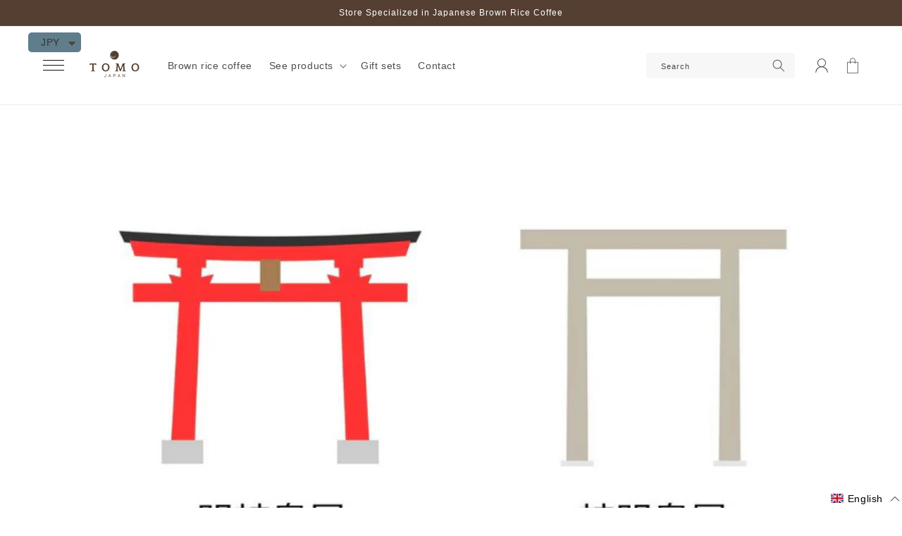

--- FILE ---
content_type: text/css
request_url: https://tomo.life/cdn/shop/t/66/assets/main.scss?v=82050701168947059971691047535
body_size: 2882
content:
@charset "UTF-8";
/** base
===================================*/
.under_line_links a {
  text-decoration: none;
}

.under_line_links a:hover {
  text-decoration: underline;
}

/** common
===================================*/
a.with_arrow {
  display: flex;
  flex-wrap: wrap;
  align-items: center;
}

a.with_arrow .icon-d_arrow {
  width: 1.3em;
  display: block;
  height: fit-content;
  line-height: 1;
  margin-left: 0.6em;
  transition: 0.3s;
  margin-right: 0.2em;
}

a.with_arrow:hover .icon-d_arrow {
  margin-right: 0em;
  margin-left: 0.8em;
}

a.with_arrow .icon-d_arrow svg {
  max-width: 100%;
}

/** animation
===================================*/
@keyframes fade-in {
  0% {
    display: none;
    opacity: 0;
  }
  1% {
    display: block;
    opacity: 0;
  }
  100% {
    display: block;
    opacity: 1;
  }
}
/** default title
===================================*/
.d_title_center_wrap {
  text-align: center;
}

.d_title {
  display: flex;
  flex-wrap: wrap;
  align-items: baseline;
  margin-bottom: 1em;
}

.d_title {
  text-align: left !important;
  justify-content: flex-start !important;
}

.d_title.d_title_center {
  text-align: center;
  justify-content: center;
  flex-direction: column;
  align-items: normal;
}

.d_title .sub_jp {
  font-size: 12px;
  font-weight: 300;
  margin-left: 14px;
  position: relative;
  top: -1px;
}

.d_title.mode_sp {
  margin-bottom: 10px;
}

.d_title.mode_sp .main_en {
  font-size: calc(var(--d_title_font_scale_sp) * 1px);
}

.d_title.mode_sp .sub_jp {
  font-size: 10px;
  margin-left: 10px;
}

.d_title.d_title_center .sub_jp {
  margin: 0;
  position: relative;
  top: 0px;
}

.d_title_wrap .d_title_link {
  position: absolute;
  right: 0;
  bottom: 3px;
  height: fit-content;
}

.d_title_wrap .d_title_link a {
  font-size: 14px;
  display: block;
}

.d_title_wrap .d_title_link a .icon-d_arrow {
  position: relative;
  right: 0;
  transition: 0.3s;
  margin-left: 14px;
}

.d_title_wrap .d_title_link a:hover .icon-d_arrow {
  right: -3px;
}

.d_title_mode_center .d_title {
  justify-content: center;
  flex-direction: column;
  align-items: center;
}

.d_title_mode_center .d_title .sub_jp {
  margin: 0;
}

/** aspect_ratio
===================================*/
.aspect_ratio_100 {
  width: 100%;
  aspect-ratio: 1/1;
}

.aspect_ratio_133 {
  width: 100%;
  aspect-ratio: 4/3;
}

.aspect_ratio_142 {
  width: 100%;
  aspect-ratio: 1.42/1;
}

.aspect_ratio_150 {
  width: 100%;
  aspect-ratio: 3/2;
}

.aspect_ratio_162 {
  width: 100%;
  aspect-ratio: 1.62/1;
}

.aspect_ratio_178 {
  width: 100%;
  aspect-ratio: 16/9;
}

.valiable_image_wrap {
  position: relative;
}

.valiable_image_wrap > a {
  display: block;
  width: 100%;
  height: 100%;
  position: relative;
}

.valiable_image_wrap img {
  width: 100%;
  height: 100%;
  object-fit: cover;
}

/** aspect_ratio
===================================*/
.hover_zoom {
  overflow: hidden;
}

.hover_zoom img {
  transition: transform var(--duration-long) ease;
}

.hover_zoom:hover img {
  transform: scale(1.03);
}

/** announcement-bar
===================================*/
.announcement-bar__message.h5 {
  font-size: 12px;
}

/** header
===================================*/
.sticky-header_all.sticky_on {
  position: fixed;
  width: 100%;
  top: 0;
  left: 0;
  position: fixed;
  z-index: 19;
}

.header--middle-left {
  grid-template-areas: "menu heading navigation icons";
  grid-template-columns: 46px auto 2fr 1fr;
  column-gap: 16px;
}

header-drawer {
  justify-self: start;
  margin-left: -6px;
}

.header__icons {
  align-items: center;
}

a:hover .header__heading-logo {
  opacity: 0.8;
}

@media screen and (max-width: 1060px) {
  .header--middle-left {
    grid-template-columns: 46px auto auto 1fr;
  }
  .header__inline-menu {
    display: none;
  }
} /* @media */
@media screen and (max-width: 750px) {
  .header--middle-left {
    grid-template-areas: "menu heading icons";
    grid-template-columns: 1fr 1fr 1fr;
  }
} /* @media */
/** header-search
===================================*/
.search-header__form {
  margin-right: 16px;
}

.search-header__form .field::before {
  display: none;
}

.search-header__form .field::after {
  display: none;
}

.search-header__form .search__input.field__input {
  background-color: #f7f7f7;
  border: 0;
  border-radius: 4px;
  padding: 5px 10px;
  min-height: 36px;
  height: 36px;
  margin: 0;
}

.search-header__form .field__label {
  font-size: 11px;
}

.search-header__form .field__input:focus ~ .field__label {
  display: none;
}

.search-header__form .search__button {
  height: calc(100% - 2px);
}

/** navi
===================================*/
.icon_hamburger2 {
  display: flex;
  align-items: center;
  justify-content: center;
  flex-direction: column;
  width: 50px;
  height: 50px;
}

.icon_hamburger2 span {
  display: block;
  padding: 0;
  width: 30px;
  height: 1px;
  background-color: rgb(var(--color-foreground));
  margin: 3px 0;
}

summary.header__icon.header__icon--menu:hover {
  background-color: #f7f7f7;
  border-radius: 5px;
}

.menu-opening .icon_hamburger2 {
  display: none;
}

.header__icon--cart .icon {
  height: 2.2rem;
  width: 2.2rem;
}

/** drawer
===================================*/
.overflow-hidden-desktop {
  overflow: hidden;
}

.menu-drawer a {
  color: rgba(var(--color-foreground), 0.75);
}

.m_drawer_container {
  padding: 0 20px;
  margin: auto;
}

/* drawer__banner_top */
a.text_banner_box {
  display: block;
  position: relative;
}

a.text_banner_box > p {
  position: absolute;
  bottom: 10px;
  left: 20px;
  margin: 0;
  font-size: 14px;
}

a.text_banner_box:hover img {
  opacity: 0.8;
}

/* m_drawer_account_links */
.m_drawer_account_links {
  padding: 20px 0;
  border-bottom: 1px solid #ddd;
}

.m_drawer_account_links_inner {
  display: flex;
  flex-wrap: wrap;
  justify-content: space-between;
}

.m_drawer_account_links_inner > li {
  width: calc(50% - 10px);
}

.m_drawer_account_links .m_drawer_account_link {
  font-size: 16px;
  display: block;
  text-align: center;
  border: 1px solid #ddd;
  padding: 7px 5px;
  transition: 0.3s;
}

.m_drawer_account_links .m_drawer_account_link:hover {
  background-color: #f2f2f2;
}

.m_drawer_account_links .m_drawer_account_link.v_main {
  background-color: rgb(var(--color-button));
  color: rgb(var(--color-button-text));
  border-color: rgb(var(--color-button));
}

.m_drawer_account_links .m_drawer_account_link.v_main:hover {
  color: rgb(var(--color-button));
  background-color: rgb(var(--color-button-text));
}

/* m_drawer_recent_itmes */
.m_drawer_recent_itmes {
  padding: 20px 0 0;
  margin-bottom: 10px;
}

.m_drawer_recent_itmes .recently-viewed-grid_wrap {
  overflow-x: auto;
  width: 100%;
  padding-bottom: 16px;
}

.m_drawer_recent_itmes .recently-viewed-grid {
  display: flex;
  width: fit-content;
}

.m_drawer_recent_itmes .recently-viewed-grid-item {
  width: 90px;
  border: 1px solid #ddd;
  margin-right: 10px;
}

.m_drawer_recent_itmes .recently-viewed-grid-item:last-child {
  display: none;
}

.m_drawer_recent_itmes .recently-viewed-grid-item a {
  display: block;
  width: 88px;
  height: 88px;
  overflow: hidden;
}

.m_drawer_recent_itmes .recently-viewed-grid-item a img {
  width: 88px;
  height: 88px;
  object-fit: cover;
}

.m_drawer_recent_itmes .recently-viewed-grid-item h3 {
  display: none;
}

.m_drawer_recent_itmes .recently-viewed-grid-item p {
  display: none;
}

/* m_drawer_guide_link */
.m_drawer_guide_link_sec {
  padding-bottom: 19px;
}

ul.m_drawer_guide_link {
  align-items: center;
}

ul.m_drawer_guide_link li + li {
  margin-left: 30px;
}

ul.m_drawer_guide_link li a {
  display: flex;
  flex-wrap: wrap;
  align-items: center;
  font-size: 14px;
}

ul.m_drawer_guide_link li a:hover {
  text-decoration: underline;
}

ul.m_drawer_guide_link li a span {
  line-height: 1;
}

ul.m_drawer_guide_link li a span.m_guide_link_icon {
  margin-right: 8px;
}

.m_guide_link_icon svg {
  vertical-align: middle;
  width: 24px;
}

/* m_drawer_search */
.m_drawer_search {
  border-top: 1px solid #ddd;
  padding: 20px 0 0px;
}

.drawer_search_form {
  margin-bottom: 12px;
}

.drawer_search_form .field::after {
  display: none;
}

.drawer_search_form .search__input.field__input {
  background-color: #f2f2f2;
  border: 0;
  margin: 0;
  line-height: 30px;
  font-size: 16px;
  padding: 5px 36px 5px 10px;
  height: auto;
  border-radius: 4px;
}

.drawer_search_form label.field__label {
  font-size: 0 !important;
}

.drawer_search_form button.search__button.field__button {
  height: 40px;
}

.m_drawer_search_words_wrap {
  /* overflow-x: auto; */
  width: 100%;
  padding-bottom: 12px;
}

ul.m_drawer_search_words {
  /* width: max-content; */
}

li.tagform_link {
  margin-right: 8px;
  margin-bottom: 8px;
}

li.tagform_link a {
  display: block;
  background-color: #f2f2f2;
  text-align: center;
  font-size: 10px;
  border-radius: 4px;
  line-height: 1;
  padding: 5px 10px;
}

li.tagform_link a:hover {
  background-color: #333;
  color: #fff;
}

/* m_drawer_mainLink */
.m_drawer_mainLink {
  padding-bottom: 20px;
}

.m_drawer_mainLink_list li {
  margin-right: 20px;
}

.m_drawer_mainLink_list li a {
  font-family: var(--d_title_font);
  font-size: 22px;
  line-height: 1.2;
}

.m_drawer_mainLink_list span.icon-d_arrow {
  transition: 0.3s;
  margin-left: 7px;
}

.m_drawer_mainLink_list span.icon-d_arrow svg {
  width: 16px;
}

.m_drawer_mainLink_list a:hover span.icon-d_arrow {
  margin-left: 10px;
  margin-right: -3px;
}

/* menu-drawer__navigation */
.menu-drawer__navigation {
  margin-bottom: 38px;
}

div.menu-drawer__navigation-container {
  border-top: 1px solid #ddd;
  height: auto;
}

nav.menu-drawer__navigation {
  padding: 0 0;
}

.js .menu-drawer__navigation .menu-drawer__menu li {
  border-bottom: 1px solid #ddd;
  margin: 0;
}

.menu-drawer__menu-item {
  padding: 16px 20px;
}

/* m_drawer_SNSbox */
.m_drawer_SNSbox {
  margin-bottom: 20px;
}

.m_drawer_SNSbox .d_title.mode_sp {
  margin-bottom: 0;
}

.menu-drawer ul.list-social {
  margin-top: 0;
}

/* m_drawer_contact_btn_sec */
.m_drawer_contact_btn_sec {
  margin-bottom: 38px;
}

a.m_drawer_contact_btn {
  font-size: 16px;
  display: block;
  text-align: center;
  border: 1px solid rgba(var(--color-foreground), 0.75);
  padding: 7px 5px;
  transition: 0.3s;
}

a.m_drawer_contact_btn:hover {
  background-color: #f2f2f2;
}

/** megamenu
===================================*/
.megamenu_section a {
  color: rgb(var(--color-link));
}

.megamenu_section_inner {
  padding: 40px 0 60px;
  background-color: #fff;
  position: fixed;
  top: 60px;
  bottom: 0;
  left: 0;
  width: 100%;
  z-index: 20;
  box-shadow: 0 3px 8px -8px #888;
  height: fit-content;
}

.megamenu_inner {
  justify-content: flex-start;
  max-height: 477px;
}

.megamenu_box {
  width: 30%;
  margin-right: 5%;
  position: relative;
}

.megamenu_box:nth-child(3n) {
  margin-right: 0;
}

.megamenu_box_title_wrap {
  justify-content: space-between;
  margin-bottom: 10px;
  align-items: center;
}

.megamenu_box_title {
  font-size: 26px;
  font-family: var(--d_title_font);
}

.megamenu_box_title_link {
  font-size: 12px;
}

.mega_linklist {
  display: flex;
  flex-wrap: wrap;
  margin-bottom: 30px;
}

.mega_linklist > li {
  width: 48%;
  margin-right: 2%;
  margin-bottom: 6px;
}

.mega_linklist > li a {
  font-size: 13px;
}

.mega_linklist > li a:hover {
  text-decoration: underline;
}

.mega_bannerlist {
  justify-content: space-between;
}

.mega_bannerlist > li {
  width: 48.5%;
  margin-bottom: 3%;
}

.mega_bannerlist > li a {
  display: block;
  background-color: #fff;
}

.mega_bannerlist > li a:hover img {
  opacity: 0.8;
}

.megamenu_box_bnr {
  position: absolute;
  bottom: 3%;
  left: 0;
}

.megamenu_box_bnr a:hover img {
  opacity: 0.8;
}

/** eyecatch
===================================*/
.main_slider .swiper-slide {
  width: 1040px;
}

/** contents_all
===================================*/
/** side
===================================*/
/** footer
===================================*/
.footer {
  overflow: hidden;
}

.copyright address {
  font-style: normal;
  font-size: 0.8em;
}
.footer_service_part {
    padding: 0 1em;
}
@media screen and (min-width: 750px) {
  .footer_service_list.flbox {
    justify-content: center;
  }
}
@media screen and (max-width: 750px) {
  footer.section-footer-padding {
    padding-top: 52px;
  }
} /* @media */
/** side-to-top
===================================*/
.side_to_top_btn_sec {
  position: fixed;
  z-index: 1;
  bottom: 24px;
  right: 24px;
  transition: 1s;
  visibility: hidden;
  opacity: 0;
  z-index: 1;
}

.side_to_top_btn_sec.show {
  visibility: visible;
  opacity: 1;
}

.side_to_top_btn {
  display: block;
  font-size: 0;
  -webkit-appearance: none;
  -moz-appearance: none;
  appearance: none;
  border: 0;
  padding: 0;
  background: none;
  cursor: pointer;
  position: relative;
  transition: 0.3s;
  top: 0;
  width: 50px;
}

.side_to_top_btn:hover {
  top: -3px;
}

@media screen and (max-width: 750px) {
  .side_to_top_btn_sec {
    right: 12px;
  }
  .side_to_top_btn {
    width: 36px;
  }
} /* @media */
/** footer-to-top
===================================*/
.footer_to_top_btn_sec {
  display: flex;
  flex-wrap: wrap;
  justify-content: center;
  margin-top: 70px;
}

.footer_to_top_btn {
  display: block;
  font-size: 0;
  -webkit-appearance: none;
  -moz-appearance: none;
  appearance: none;
  border: 0;
  padding: 0;
  background: none;
  cursor: pointer;
  position: relative;
  transition: 0.3s;
  top: 0;
}

.footer_to_top_btn:hover {
  top: -3px;
}

/** footer-service
===================================*/
.footer__content-service {
  padding-bottom: 60px;
}

.d_title_wrap.footer_service_title_wrap {
  margin-bottom: 50px;
}

.footer_service_list_wrap {
  padding-bottom: 32px;
  border-bottom: 1px solid #ddd;
}

.footer_service_part {
  text-align: center;
  width: 25%;
}

.footer_service_part + .footer_service_part {
  border-left: 1px solid #ddd;
}

.footer_service_part .footer_service_img_wrap {
  display: flex;
  margin: 0 auto 18px;
  width: 62px;
  height: 62px;
  align-items: center;
  justify-content: center;
}

.footer_service_part .footer_service_img {
  object-fit: contain;
  max-height: 100%;
}

.footer_service_part .footer_service_name {
  margin: 0;
  margin-bottom: 15px;
  font-weight: 500;
  font-size: 16px;
  line-height: 1.5;
}

.footer_service_part .footer_service_exp {
  margin: 0;
  font-size: 13px;
  text-align: center;
}

@media screen and (max-width: 990px) {
  .footer_service_part .footer_service_name {
    font-size: 12px;
  }
  .footer_service_part .footer_service_exp {
    font-size: 11px;
  }
} /* @media */
@media screen and (max-width: 750px) {
  .footer__content-service {
    padding-bottom: 46px;
  }
  .footer_service_part {
    width: 210px;
  }
  .footer_service_part + .footer_service_part {
    border-left: none;
  }
  .footer_service_list_wrap {
    width: 100%;
  }
  .footer_service_list {
    gap: 15px 0;
  }
  .footer_service_part {
    width: 50%;
    padding: 0 10px;
  }
  .footer_service_part .footer_service_img_wrap {
    width: 52px;
    height: 52px;
  }
} /* @media */
/** footer-block
===================================*/
.fotter_image_exp {
  font-size: 13px;
}

.footer-block__details-content.menu2col {
  display: flex;
  flex-wrap: wrap;
}

.footer-block__details-content.menu2col > ul {
  width: 50%;
}

@media screen and (min-width: 750px) {
  .footer_box_first_size_true .footer-block.grid__item.footer-block--menu2col {
    width: 48%;
    max-width: 48%;
  }
  .footer_box_first_size_true .footer-block.grid__item {
    width: 48%;
    max-width: 48%;
  }
} /* }@media */
@media screen and (min-width: 990px) {
  .footer_box_first_size_true .footer-block.grid__item.footer-block--menu2col {
    width: 30%;
    max-width: 30%;
  }
  .footer_box_first_size_true .footer-block.grid__item {
    width: 22%;
    max-width: 22%;
  }
} /* }@media */
/** slideMenu
===================================*/
/** drawer
===================================*/
/** top
===================================*/
/** page
===================================*/
/** product
===================================*/
.breadcrumb a:hover {
  text-decoration: underline;
}

/** product_category
===================================*/
/** single
===================================*/
/** category
===================================*/
/** search
===================================*/
/** 404
===================================*/
/*--------------------------------------------------------------------
  === [MEDIA QUERY] ====================================
--------------------------------------------------------------------*/
/** PC only
===================================*/
/* @media */
/** small-PC
===================================*/
/* @media */
/** mini-PC
===================================*/
/* @media */
/** Tablet
===================================*/
@media screen and (max-width: 1039px) {
  /** tb-base
  ===================================*/
  /** tb-header
  ===================================*/
  /** tb-navi
  ===================================*/
  /** tb-eyecatch
  ===================================*/
  /** tb-contents_all
  ===================================*/
  /** tb-side
  ===================================*/
  /** tb-footer
  ===================================*/
  /** tb-slideMenu
  ===================================*/
  /** tb-drawer
  ===================================*/
  /** tb-top
  ===================================*/
  /** tb-page
  ===================================*/
  /** tb-product
  ===================================*/
  /** tb-product_category
  ===================================*/
  /** tb-single
  ===================================*/
  /** tb-category
  ===================================*/
  /** tb-search
  ===================================*/
  /** tb-404
  ===================================*/
} /* @media */
/** SmartPhone
===================================*/
@media screen and (max-width: 767px) {
  /** base
  ===================================*/
  /** sp-header
  ===================================*/
  /* header */
  .site_header {
    transition: 0.3s;
  }
  .site_header.scroll_down {
    transform: translateY(-60px);
  }
  /** sp-navi
  ===================================*/
  /** sp-eyecatch
  ===================================*/
  /** sp-contents_all
  ===================================*/
  /** sp-side
  ===================================*/
  /** sp-footer
  ===================================*/
  /** sp-slideMenu
  ===================================*/
  /** sp-drawer
  ===================================*/
  /** sp-top
  ===================================*/
  /** sp-page
  ===================================*/
  /** sp-product
  ===================================*/
  /** sp-product_category
  ===================================*/
  /** sp-single
  ===================================*/
  /** sp-category
  ===================================*/
  /** sp-search
  ===================================*/
  /** sp-404
  ===================================*/
} /* @media */
/* 応急処置 */
h2.collection-list-title.h1 {
  font-family: var(--d_title_font);
  font-size: calc(var(--d_title_font_scale) * 1px);
  font-weight: var(--d_title_font_weight);
}

.aspect_ratio_autovisible-sp {
  display: none;
}

@media screen and (max-width: 767px) {
  .aspect_ratio_autohidden-pc {
    display: none;
  }
  .aspect_ratio_autovisible-sp {
    display: block;
  }
}
.form__checkbox {
  font-size: 1.6rem;
  margin-top: 15px;
  text-align: left;
}

.form__checkbox + .form__checkbox {
  margin-top: 5px;
}

.customer .form__checkbox a {
  font-size: 1.6rem;
}

@media (max-width: 767px) {
  .customer .form__checkbox,
  .customer .form__checkbox a {
    font-size: 1.2rem;
  }
}
.d_title_link.--C a {
  font-weight: bold;
  position: relative;
  padding-right: 20px;
}
.d_title_link.--C a::after {
  position: absolute;
  content: "";
  width: 12px;
  height: 12px;
  border-radius: 50%;
  background: rgba(var(--color-button));
  right: 0;
  top: 0;
  bottom: 0;
  margin: auto;
}
.d_title_link.--C a:hover::after {
  opacity: 0.6;
}

.d_title_link.--D a {
  font-weight: bold;
  position: relative;
  padding-right: 20px;
}
.d_title_link.--D a::after {
  position: absolute;
  content: "";
  width: 15px;
  height: 15px;
  border-radius: 50%;
  background: rgba(var(--color-button));
  right: 0;
  top: 0;
  bottom: 0;
  margin: auto;
}
.d_title_link.--D a::before {
  position: absolute;
  content: "";
  transform: rotate(45deg);
  top: 0;
  bottom: 0;
  margin: auto;
  right: 6px;
  width: 5px;
  height: 5px;
  border-top: 2px solid #fff;
  border-right: 2px solid #fff;
  z-index: 1;
}
.d_title_link.--D a:hover::after, .d_title_link.--D a:hover::before {
  opacity: 0.6;
}

.d_title_link.--E a {
  font-weight: bold;
  position: relative;
  padding-right: 20px;
}
.d_title_link.--E a::after {
  position: absolute;
  content: "";
  width: 15px;
  height: 15px;
  border-radius: 50%;
  background: rgba(var(--color-button));
  right: 0;
  top: 0;
  bottom: 0;
  margin: auto;
}
.d_title_link.--E a::before {
  position: absolute;
  content: "";
  top: 0;
  bottom: 0;
  margin: auto;
  right: 4px;
  width: 0px;
  height: 0px;
  z-index: 1;
  border-style: solid;
  border-width: 3px 0 3px 5px;
  border-color: transparent transparent transparent #fff;
}
.d_title_link.--E a:hover::after, .d_title_link.--E a:hover::before {
  opacity: 0.6;
}

--- FILE ---
content_type: text/javascript; charset=utf-8
request_url: https://tomo.life/en/cart/update.js
body_size: 757
content:
{"token":"hWN4zgN2dpxCJjGwTpAu5uW9?key=9bf19b9ee3e665165437cb45976b4cb0","note":null,"attributes":{"language":"en"},"original_total_price":0,"total_price":0,"total_discount":0,"total_weight":0.0,"item_count":0,"items":[],"requires_shipping":false,"currency":"JPY","items_subtotal_price":0,"cart_level_discount_applications":[],"discount_codes":[],"items_changelog":{"added":[]}}

--- FILE ---
content_type: image/svg+xml
request_url: https://tomo.life/cdn/shop/t/66/assets/to_top_btn.svg?v=105486837613549627671691047486
body_size: -500
content:
<svg xmlns="http://www.w3.org/2000/svg" width="89.093" height="89.093" viewBox="0 0 89.093 89.093">
  <g id="グループ_3695" data-name="グループ 3695" transform="translate(-115.454 -242.454)">
    <g id="グループ_31" data-name="グループ 31">
      <path id="パス_65" data-name="パス 65" d="M143,295l17-17,17,17" fill="none" stroke="#000" stroke-linejoin="bevel" stroke-width="1"/>
    </g>
    <g id="グループ_32" data-name="グループ 32">
      <circle id="楕円形_4" data-name="楕円形 4" cx="31" cy="31" r="31" transform="matrix(0.711, -0.704, 0.704, 0.711, 116.161, 286.78)" fill="none" stroke="#000" stroke-miterlimit="10" stroke-width="1"/>
    </g>
  </g>
</svg>


--- FILE ---
content_type: text/javascript
request_url: https://tomo.life/cdn/shop/t/66/assets/main.js?v=30403051594473703811691047426
body_size: -255
content:
if(document.querySelector(".sticky-header_all")!=null){const sticky_header_all=document.querySelector(".sticky-header_all"),sticky_padding=document.querySelector(".sticky_padding");let sticky_header_allTop_position=sticky_header_all.getBoundingClientRect().top+window.pageYOffset,sticky_header_all_height=sticky_header_all.clientHeight,sticky_header_Animation=function(){window.pageYOffset>sticky_header_allTop_position?(sticky_header_all.classList.add("sticky_on"),sticky_padding.style.paddingTop=sticky_header_all_height+"px"):(sticky_header_all.classList.remove("sticky_on"),sticky_padding.style.paddingTop="0")};window.addEventListener("scroll",sticky_header_Animation)}if(document.getElementById("side_to_top_btn_sec")!=null){const pageTop=document.getElementById("side_to_top_btn_sec"),pageTopBtn1=document.getElementById("side_to_top_btn");let Animation=function(){pageTop.getBoundingClientRect().top+window.pageYOffset>600?pageTop.classList.add("show"):pageTop.classList.remove("show")};window.addEventListener("scroll",Animation),pageTopBtn1.addEventListener("click",scroll_top)}document.getElementById("footer_to_top_btn")!=null&&document.querySelector("#footer_to_top_btn").addEventListener("click",scroll_top);function scroll_top(){window.scrollTo(0,0)}window.addEventListener("DOMContentLoaded",function(){const links=document.links,linksLength=links.length;for(let i=0;i<linksLength;i++)links[i].hostname!==window.location.hostname&&(links[i].target="_blank",links[i].rel="noreferrer noopener")});
//# sourceMappingURL=/cdn/shop/t/66/assets/main.js.map?v=30403051594473703811691047426


--- FILE ---
content_type: image/svg+xml
request_url: https://tomo.life/cdn/shop/t/66/assets/side_to_top.svg?v=119621335342121762991691047479
body_size: -420
content:
<svg xmlns="http://www.w3.org/2000/svg" viewBox="0 0 63.04 63.04"><defs><style>.cls-1,.cls-2{fill:none;stroke:#000;}.cls-1{stroke-linejoin:bevel;}.cls-2{stroke-miterlimit:10.01;stroke-width:1px;}</style></defs><g id="レイヤー_2" data-name="レイヤー 2"><g id="レイヤー_1-2" data-name="レイヤー 1"><g id="グループ_3695" data-name="グループ 3695"><g id="グループ_31" data-name="グループ 31"><path id="パス_65" data-name="パス 65" class="cls-1" d="M14.49,39.52l17-17,17,17"/></g><g id="グループ_32" data-name="グループ 32"><circle id="楕円形_4" data-name="楕円形 4" class="cls-2" cx="31.52" cy="31.52" r="31.02"/></g></g></g></g></svg>